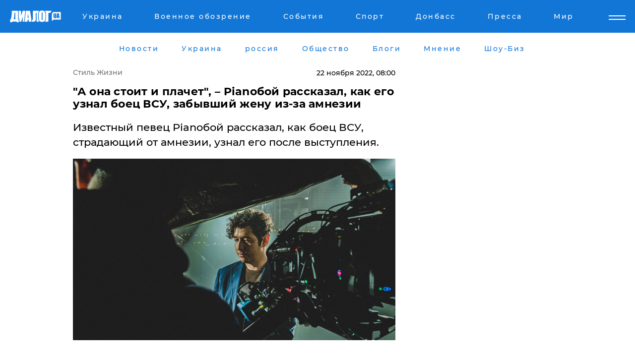

--- FILE ---
content_type: text/html; charset=UTF-8
request_url: https://life.dialog.ua/262937_1669078042
body_size: 10856
content:
<!DOCTYPE html>
<html xmlns="http://www.w3.org/1999/xhtml" dir="ltr" lang="ru" xmlns:og="http://ogp.me/ns#">
<head>
    <meta http-equiv="Content-Type" content="text/html; charset=utf-8" />
    <meta name="viewport" content="width=device-width, initial-scale=1">

    <title>&quot;А она стоит и плачет&quot;, – Pianoбой рассказал, как его узнал боец ВСУ, забывший жену из-за амнезии  - | Диалог.UA</title>
    <meta name="description" content="Известный певец Pianoбой рассказал, как боец ВСУ, страдающий от амнезии, узнал его после выступления.">
    <meta name="keywords" content=", Pianoбой, Дмитрий Шуров, боец, ВСУ, песня, узнать, амнезия укр нет, последние новости дня">
    <link rel="canonical" href="https://life.dialog.ua/262937_1669078042"/>
    
                        <link rel="amphtml" href="https://life.dialog.ua/262937_1669078042/amp">
            
     <meta http-equiv="x-dns-prefetch-control" content="on">
 <link rel="dns-prefetch" href="//google-analytics.com">
 <link rel="dns-prefetch" href="//connect.facebook.net">
 <link rel="dns-prefetch" href="//securepubads.g.doubleclick.net">
 <link rel="preconnect" href="//securepubads.g.doubleclick.net">
 <link rel="dns-prefetch" href="//cm.g.doubleclick.net">
 <link rel="preconnect" href="//cm.g.doubleclick.net">
 <link rel="dns-prefetch" href="//counter.yadro.ru">
 <link rel="dns-prefetch" href="//www.googletagmanager.com/">
 <link rel='dns-prefetch' href='https://ajax.googleapis.com'/>
    <meta name='yandex-verification' content='7fdab9f0679cc6c0'/>

    <!-- news_keywords (only for news/index) -->
    
    <meta name="author" content="Dialog.ua">
    <link rel="shortcut icon" href="/favicon.ico">

            <link rel="stylesheet" href="/css/style.min.css?ver=12" type="text/css">
    
    <style>
        /** =================== MONTSERRAT =================== **/

        /** Montserrat Thin **/
        @font-face {
            font-family: "Montserrat";
            font-display: swap;
            font-weight: 100;
            font-style: normal;
            src: url("/css/fonts/Montserrat-Thin.woff2") format("woff2"),
            url("/css/fonts/Montserrat-Thin.woff") format("woff");
        }

        /** Montserrat Thin-Italic **/
        @font-face {
            font-family: "Montserrat";
            font-display: swap;
            font-weight: 100;
            font-style: italic;
            src: url("/css/fonts/Montserrat-ThinItalic.woff2") format("woff2"),
            url("/css/fonts/Montserrat-ThinItalic.woff") format("woff");
        }

        /** Montserrat Light **/
        @font-face {
            font-family: "Montserrat";
            font-display: swap;
            font-weight: 300;
            font-style: normal;
            src: url("/css/fonts/Montserrat-Light.woff2") format("woff2"),
            url("/css/fonts/Montserrat-Light.woff") format("woff");
        }

        /** Montserrat Light-Italic **/
        @font-face {
            font-family: "Montserrat";
            font-display: swap;
            font-weight: 300;
            font-style: italic;
            src: url("/css/fonts/Montserrat-LightItalic.woff2") format("woff2"),
            url("/css/fonts/Montserrat-LightItalic.woff") format("woff");
        }


        /** Montserrat Medium **/
        @font-face {
            font-family: "Montserrat";
            font-display: swap;
            font-weight: 500;
            font-style: normal;
            src: url("/css/fonts/Montserrat-Medium.woff2") format("woff2"),
            url("/css/fonts/Montserrat-Medium.woff") format("woff");
        }

        /** Montserrat Bold **/
        @font-face {
            font-family: "Montserrat";
            font-display: swap;
            font-weight: 600;
            font-style: normal;
            src: url("/css/fonts/Montserrat-Bold.woff2") format("woff2"),
            url("/css/fonts/Montserrat-Bold.woff") format("woff");
        }

        /** Montserrat ExtraBold **/
        @font-face {
            font-family: "Montserrat";
            font-display: swap;
            font-weight: 800;
            font-style: normal;
            src: url("/css/fonts/Montserrat-ExtraBold.woff2") format("woff2"),
            url("/css/fonts/Montserrat-ExtraBold.woff") format("woff");
        }
    </style>

    <!-- og meta -->
    <!-- Facebook Meta -->
    <meta property="fb:app_id" content="1010365385685044" />
    <meta property="og:url" content="https://life.dialog.uahttps://life.dialog.ua/262937_1669078042" />
    <meta property="og:site_name" content="Диалог.UA" />
    <meta property="og:title" content='"А она стоит и плачет", – Pianoбой рассказал, как его узнал боец ВСУ, забывший жену из-за амнезии ' />
    <meta property="og:type" content="article">
    <meta property="og:description" content='Известный певец Pianoбой рассказал, как боец ВСУ, страдающий от амнезии, узнал его после выступления.' />
    <meta property="og:image" content="https://life.dialog.ua/images/news/dbc5a19c70af6771b41a6a76c415c805.jpg" />
            <meta property="og:image:width" content="1200" />
        <meta property="og:image:height" content="675" />
    <!-- Twitter Meta -->
<meta name="twitter:card" content="summary_large_image">
<meta name="twitter:site" content="@Dialog_UA">
<meta name="twitter:creator" content="@Dialog_UA">
<meta name="twitter:title" content="&quot;А она стоит и плачет&quot;, – Pianoбой рассказал, как его узнал боец ВСУ, забывший жену из-за амнезии ">
<meta name="twitter:description" content="Известный певец Pianoбой рассказал, как боец ВСУ, страдающий от амнезии, узнал его после выступления.">
<meta name="twitter:image" content="https://life.dialog.ua/images/news/dbc5a19c70af6771b41a6a76c415c805.jpg">
<meta name="twitter:domain" content="life.dialog.ua>">    <meta name="google-site-verification" content="jZKJrW_rC4oKR50hCSQ9LFM1XjJbWaQQnPgLYvrSx00" />

    <!-- Google tag (gtag.js) -->
    <script async src="https://www.googletagmanager.com/gtag/js?id=G-HJDW518ZWK" type="745c959e1d18e298ba9a2b88-text/javascript"></script>
    <script type="745c959e1d18e298ba9a2b88-text/javascript">
      window.dataLayer = window.dataLayer || [];
      function gtag(){dataLayer.push(arguments);}
      gtag('js', new Date());

      gtag('config', 'G-HJDW518ZWK');
    </script>
    
    <link rel="manifest" href="/manifest.json">

    <link rel="alternate" hreflang="ru" href="https://life.dialog.ua/262937_1669078042" />
    
    <link rel="apple-touch-icon" href="/img/apple-touch-icon.png">

    </head>
<body>
<div class="overlay"></div>

<div class="header_contn">
    <header class="sticky">
        <div class="container">
            <div class="header-content">
                <div class="header-logo">

                    
                    
                    <a href="https://www.dialog.ua" class="logo">
                        <img src="/css/images/logo.svg" class="logo-main" alt="" width="103" height="24">
                    </a>
                </div>

                <nav>
                    <div class="nav-menu">
                        <ul class="main-menu">
                                                                <li><a href="https://www.dialog.ua/ukraine"><span>Украина</span></a></li>
                                                                    <li><a href="https://www.dialog.ua/war"><span>Военное обозрение</span></a></li>
                                                                    <li><a href="https://daily.dialog.ua/"><span>События</span></a></li>
                                                                    <li><a href="https://sport.dialog.ua/"><span>Спорт</span></a></li>
                                                                    <li><a href="https://www.dialog.ua/tag/274"><span>Донбасс</span></a></li>
                                                                    <li><a href="https://www.dialog.ua/press-release"><span>Пресса</span></a></li>
                                                                    <li><a href="https://www.dialog.ua/world"><span>Мир</span></a></li>
                                                        </ul>
                    </div>

                    <span class="mask"></span>
                </nav>

            </div>
    </div>
    <!-- выпадающее меню -->
    <div class="mobile-nav-wrap" role="navigation">
        <div class="mobile-header-nav ">

            <div class="menu-content">

                <div class="mobile-menu-head">

                    <a class="mobile-menu-head__close" href="#">
                        <img src="/css/images/menu-close.svg" alt="">
                    </a>

                    <span class="mobile-menu-head__logo"><a href=""> <img src="/css/images/logo.svg" alt=""></a></span>

                    <div class="language-selection__mob-menu"><a href="">UA</a></div>
                </div>

                
                <div class="menu-column">
                                                                                <span class="menu-column__title">Главная</span>
                                        <ul>

                                                    <li><a href="https://www.dialog.ua/news"><span>Все новости</span></a></li>
                                                    <li><a href="https://www.dialog.ua/russia"><span>россия</span></a></li>
                                                    <li><a href="https://www.dialog.ua/world"><span>Мир</span></a></li>
                                                    <li><a href="https://www.dialog.ua/war"><span>Военное обозрение</span></a></li>
                                                    <li><a href="https://www.dialog.ua/science"><span>Наука и Техника</span></a></li>
                                                    <li><a href="https://www.dialog.ua/business"><span>Экономика</span></a></li>
                                                    <li><a href="https://www.dialog.ua/opinion"><span>Мнение</span></a></li>
                                                    <li><a href="https://www.dialog.ua/blogs"><span>Блоги</span></a></li>
                                                    <li><a href="https://www.dialog.ua/press-release"><span>Пресса</span></a></li>
                                                    <li><a href="https://showbiz.dialog.ua/"><span>Шоу-биз</span></a></li>
                                                    <li><a href="https://www.dialog.ua/health"><span>Здоровье</span></a></li>
                                                    <li><a href="https://www.dialog.ua/ukraine"><span>Украина</span></a></li>
                                                    <li><a href="https://sport.dialog.ua/"><span>Спорт</span></a></li>
                                                    <li><a href="https://www.dialog.ua/culture"><span>Культура</span></a></li>
                                                    <li><a href="https://www.dialog.ua/tag/304"><span>Беларусь</span></a></li>
                                            </ul>
                                    </div>
                
                <div class="menu-column">
                                        <span class="menu-column__title">Города</span>
                                        <ul>

                                                    <li><a href="https://www.dialog.ua/tag/18"><span>Донецк</span></a></li>
                                                    <li><a href="https://www.dialog.ua/tag/28"><span>Луганск</span></a></li>
                                                    <li><a href="https://www.dialog.ua/tag/23"><span>Киев</span></a></li>
                                                    <li><a href="https://www.dialog.ua/tag/29"><span>Харьков</span></a></li>
                                                    <li><a href="https://www.dialog.ua/tag/30"><span>Днепр</span></a></li>
                                                    <li><a href="https://www.dialog.ua/tag/34"><span>Львов</span></a></li>
                                                    <li><a href="https://www.dialog.ua/tag/33"><span>Одесса</span></a></li>
                                            </ul>
                                    </div>
                
                <div class="menu-column">
                                        <span class="menu-column__title">Война на Донбассе и в Крыму</span>
                                        <ul>

                                                    <li><a href="https://www.dialog.ua/tag/154"><span>"ДНР"</span></a></li>
                                                    <li><a href="https://www.dialog.ua/tag/156"><span>"ЛНР"</span></a></li>
                                                    <li><a href="https://www.dialog.ua/tag/2"><span>Оккупация Крыма</span></a></li>
                                                    <li><a href="https://www.dialog.ua/tag/27"><span>Новости Крыма</span></a></li>
                                                    <li><a href="https://www.dialog.ua/tag/274"><span>Донбасс</span></a></li>
                                                    <li><a href="https://www.dialog.ua/tag/116"><span>Армия Украины</span></a></li>
                                            </ul>
                                    </div>
                
                <div class="menu-column">
                                        <span class="menu-column__title">Лайф стайл</span>
                                        <ul>

                                                    <li><a href="https://www.dialog.ua/health"><span>Здоровье</span></a></li>
                                                    <li><a href="https://www.dialog.ua/donation.html"><span>Помощь проекту</span></a></li>
                                                    <li><a href="https://life.dialog.ua/"><span>Стиль Диалога</span></a></li>
                                                    <li><a href="https://showbiz.dialog.ua/"><span>Шоу-биз</span></a></li>
                                                    <li><a href="https://www.dialog.ua/culture"><span>Культура</span></a></li>
                                                    <li><a href="https://news.dialog.ua/"><span>Общество</span></a></li>
                                            </ul>
                                    </div>
                
                <div class="menu-column">
                                        <span class="menu-column__title">Преса</span>
                                        <ul>

                                                    <li><a href="https://www.dialog.ua/press-release"><span>Преса</span></a></li>
                                            </ul>
                                    </div>
                
                <div class="menu-column">
                                        <span class="menu-column__title">Авторское</span>
                                        <ul>

                                                    <li><a href="https://www.dialog.ua/opinion"><span>Мнение</span></a></li>
                                                    <li><a href="https://www.dialog.ua/blogs"><span>Блоги</span></a></li>
                                                    <li><a href="https://www.dialog.ua/tag/63"><span>ИноСМИ</span></a></li>
                                            </ul>
                                    </div>
                
            </div>

        </div>
    </div>

    
        <a class="mobile-menu-toggle js-toggle-menu hamburger-menu button" href="#">
            <span class="menu-item menu-item-1"></span>
            <span class="menu-item"></span>
        </a>

        <div class="language-selection language-selection--mobile">
            <a href="/ukr">
                UA            </a>
        </div>
    </header>
</div>


    <!-- MAIN PART -->
<main class="">
    <div class="container">

        <div class="top-content-menu">
            <div class="top-content-menu__nav">
                <ul>
                                                <li><a href="https://www.dialog.ua/news"><span>Новости</span></a></li>
                                                    <li><a href="https://www.dialog.ua/ukraine"><span>Украина</span></a></li>
                                                    <li><a href="https://www.dialog.ua/russia"><span>россия</span></a></li>
                                                    <li><a href="https://news.dialog.ua"><span>Общество</span></a></li>
                                                    <li><a href="https://www.dialog.ua/blogs"><span>Блоги</span></a></li>
                                                    <li><a href="https://www.dialog.ua/opinion"><span>Мнение</span></a></li>
                                                    <li><a href="https://showbiz.dialog.ua/"><span>Шоу-Биз</span></a></li>
                                        </ul>
            </div>

            <span class="mask"></span>
        </div>

        <div class="section-content section_news">

            
    <div class="main-content news_main_content">
        <div class="content content--new-inner news_content_blok  news_innner">



            
                
            
            <!-- update news button -->
            <div class="new-head">
                <script type="application/ld+json">
    {
        "@context": "http://schema.org",
        "@type": "NewsArticle",
        "mainEntityOfPage":{
            "@type":"WebPage",
            "@id":"https://life.dialog.ua/262937_1669078042"
        },
        "headline": "&quot;А она стоит и плачет&quot;, – Pianoбой рассказал, как его узнал боец ВСУ, забывший жену из-за амнезии ",
                 "image": {
            "@type": "ImageObject",
            "representativeOfPage": "true",
            "url": "https://life.dialog.ua/images/news/dbc5a19c70af6771b41a6a76c415c805.jpg",
            "width": 1200,
            "height": 675        },
                    "datePublished": "2022-11-22T08:00:36+02:00",
                 "dateModified": "2022-11-22T08:00:54+02:00",
        
                "author": {
            "@type": "Person",
            "name": "Павел Приходько",
            "url": "https://www.dialog.ua/author/Pavel_Prihodko"
        },
            
        "publisher": {
                "@type": "Organization",
                "name": "Dialog.ua",
                "logo": {
                    "@type": "ImageObject",
                    "url": "https://www.dialog.ua/img/publisher_logo.jpg",
                    "width": 309,
                    "height": 148
                }
            },

        "description": "Известный певец Pianoбой рассказал, как боец ВСУ, страдающий от амнезии, узнал его после выступления.",
        "articleBody": "Трогательный случай из своей волонтерской и творческой деятельности рассказал Pianoбой, он же Дмитрий Шуров. Во время благотворительного выступления в одном из госпиталей&amp;nbsp;Pianoбой услышал плач женщины. Проходя мимо, он поинтересовался причиной ее слез.Ответ женщины Шуров озвучил в программе &quot;ЖВЛ&quot; на YouTube.Оказалось, что мужем женщины был пациент госпиталя - военный, страдающий амнезией. Он не помнил собственную супругу, но вспомнил песню, которую исполнял&amp;nbsp;Pianoбой. Украинский защитник, потерявший память, начал напевать песню, что и вызвало слезы его возлюбленной.&quot;Он меня еще должен вспомнить, свою жену&quot;, - ответила женщина Шурову.Ранее, 9 ноября,&amp;nbsp;Усик ответил оккупантам, разграбившим его дом, лишив их &quot;единственного шанса&quot;.Напомним, в августе о своем посещении госпиталя военных рассказала певица&amp;nbsp;Ирина Федишина.ВАЖНОЕ СООБЩЕНИЕ ОТ РЕДАКЦИИ!",
        "keywords": "Pianoбой, Дмитрий Шуров, боец, ВСУ, песня, узнать, амнезия"
        }

</script>
                
    <script type="application/ld+json">
    {
        "@context": "http://schema.org",
        "@type": "BreadcrumbList",
        "itemListElement": [
            {
                "@type": "ListItem",
                "position": 1,
                "item": {
                    "@id": "https://life.dialog.ua",
                    "name": "Стиль Жизни"
                }
            }
        ]
    }
</script>

                                    <div class="breadcrumbs">
                        <a href="/">Стиль Жизни</a>
                    </div>
                

                
                <span class="new-head__date">
                    22 ноября 2022, 08:00                </span>
            </div>

            
            <div class="new-inner inner_news">

                <h1>"А она стоит и плачет", – Pianoбой рассказал, как его узнал боец ВСУ, забывший жену из-за амнезии </h1>

                <p class="preview">Известный певец Pianoбой рассказал, как боец ВСУ, страдающий от амнезии, узнал его после выступления.</p>

                <p><img src="https://www.dialog.ua/images/news/dbc5a19c70af6771b41a6a76c415c805.jpg" alt="&quot;А она стоит и плачет&quot;, – Pianoбой рассказал, как его узнал боец ВСУ, забывший жену из-за амнезии " /></p>
                
                        <div class="banner banner--news align-center align-center" style="">
        <script async src="https://pagead2.googlesyndication.com/pagead/js/adsbygoogle.js?client=ca-pub-3695032019363550" crossorigin="anonymous" type="745c959e1d18e298ba9a2b88-text/javascript"></script>
<!-- Под фото новость Десктоп -->
<ins class="adsbygoogle"
     style="display:block"
     data-ad-client="ca-pub-3695032019363550"
     data-ad-slot="1996806517"
     data-ad-format="auto"
     data-full-width-responsive="true"></ins>
<script type="745c959e1d18e298ba9a2b88-text/javascript">
     (adsbygoogle = window.adsbygoogle || []).push({});
</script>    </div>
                
                

                                                    
                
                <p>Трогательный случай из своей волонтерской и творческой деятельности рассказал Pianoбой, он же Дмитрий Шуров. Во время благотворительного выступления в одном из госпиталей&nbsp;Pianoбой услышал плач женщины. Проходя мимо, он поинтересовался причиной ее слез.</p><p>Ответ женщины Шуров озвучил в программе <a href="https://www.youtube.com/watch?v=0BKopH9WEWU">"ЖВЛ"</a> на YouTube.</p>        <div class="news-content-ad align-center" style="">
        <script async src="https://pagead2.googlesyndication.com/pagead/js/adsbygoogle.js?client=ca-pub-3695032019363550" crossorigin="anonymous" type="745c959e1d18e298ba9a2b88-text/javascript"></script>
<!-- В тело новости проверка Диалог -->
<ins class="adsbygoogle"
     style="display:block"
     data-ad-client="ca-pub-3695032019363550"
     data-ad-slot="7403794482"
     data-ad-format="auto"
     data-full-width-responsive="true"></ins>
<script type="745c959e1d18e298ba9a2b88-text/javascript">
     (adsbygoogle = window.adsbygoogle || []).push({});
</script>    </div>
<p>Оказалось, что мужем женщины был пациент госпиталя - военный, страдающий амнезией. <strong>Он не помнил собственную супругу, но вспомнил песню, которую исполнял&nbsp;</strong><strong>Pianoбой</strong>. Украинский защитник, потерявший память, начал напевать песню, что и вызвало слезы его возлюбленной.</p><p><strong>"Он меня еще должен вспомнить, свою жену",</strong> - ответила женщина Шурову.</p><p><em>Ранее, 9 ноября,&nbsp;<a href="https://life.dialog.ua/262207_1668017154">Усик</a> ответил оккупантам, разграбившим его дом, лишив их "единственного шанса".</em></p><p><em>Напомним, в августе о своем посещении госпиталя военных рассказала певица&nbsp;<a href="https://news.dialog.ua/256713_1659902354">Ирина Федишина</a></em><em>.</em></p><p><a href="https://www.dialog.ua/donation.html">ВАЖНОЕ СООБЩЕНИЕ ОТ РЕДАКЦИИ!</a></p>
                                                            <span class="author">Автор:
                        <a target="_blank" href="https://www.dialog.ua/author/Pavel_Prihodko">Павел Приходько</a>                    </span>
                                                </div>

                            <div class="tags">
                                            <a target="_blank" href="https://www.dialog.ua/tag/116">Армия Украины (ВСУ)</a>                                            <a target="_blank" href="https://www.dialog.ua/tag/227">Общество</a>                                            <a target="_blank" href="https://www.dialog.ua/tag/295">Новости Украины</a>                                            <a target="_blank" href="https://www.dialog.ua/tag/346">Шоу-бизнес</a>                                            <a target="_blank" href="https://www.dialog.ua/tag/703">Война Украины с Россией</a>                                    </div>
            
            <div class="share">
                <div class="socials">
                    <button class="open-comments mobile-hide">+ Добавить Комментарий</button>
                    <div class="shareaholic-canvas" data-app="share_buttons" data-app-id="26969635"></div>
                </div>
            </div>

            
            
                        <div class="banner mobile-hide align-center" style="width: 650px;">
        <!-- Вниз новости НВ Дизайн Диалог Декстоп -->
<ins class="adsbygoogle"
     style="display:block"
     data-ad-client="ca-pub-3660307541539783"
     data-ad-slot="3521732345"
     data-ad-format="auto"
     data-full-width-responsive="true"></ins>
<script type="745c959e1d18e298ba9a2b88-text/javascript">
     (adsbygoogle = window.adsbygoogle || []).push({});
</script>    </div>
                
            



            
                            <h2 class="margin-small"><a href="https://www.dialog.ua/news">Последние новости</a></h2>
<div class="news last-news">
    
        <div class="new-item">
            <p>
                <a href="https://life.dialog.ua/327210_1768569394">Медовый месяц на Луне: в США началась продажа билетов во внеземной отель</a>                            </p>
            <span class="new-item__time">15:28</span>
        </div>

    
        <div class="new-item">
            <p>
                <a href="https://life.dialog.ua/326666_1767709448">Зимняя апатия или тревожный сигнал организма: что скрывается за усталостью – разъясняет эксперт</a>                            </p>
            <span class="new-item__time">16:28</span>
        </div>

    
        <div class="new-item">
            <p>
                <a href="https://life.dialog.ua/326590_1767585923">Илон Маск: как один человек меняет будущее технологий, космоса и человечества</a>                <span class="new-item__icon">Сюжет</span>            </p>
            <span class="new-item__time">06:05</span>
        </div>

    
        <div class="new-item">
            <p>
                <a href="https://life.dialog.ua/326415_1767197861">Ученые назвали неочевидную угрозу для здоровья человека: она опаснее, чем инфаркт</a>                            </p>
            <span class="new-item__time">18:30</span>
        </div>

    
        <div class="new-item">
            <p>
                <a href="https://life.dialog.ua/326338_1767094728">Как правильно встречать Новый год под знаком Красной Огненной Лошади: символы и традиции</a>                            </p>
            <span class="new-item__time">13:50</span>
        </div>

    
        <div class="new-item">
            <p>
                <a href="https://life.dialog.ua/325988_1766509749">Павел Дуров готов оплатить женщинам ЭКО: миллиардер перечислил условия</a>                            </p>
            <span class="new-item__time">19:28</span>
        </div>

    
        <div class="new-item">
            <p>
                <a href="https://life.dialog.ua/325971_1766499685">Ученые нашли "вкусное" вещество, способное замедлить биологическое старение организма: результаты исследования </a>                            </p>
            <span class="new-item__time">16:29</span>
        </div>

    
        <div class="new-item">
            <p>
                <a href="https://life.dialog.ua/325920_1766423129">"Зрадники" на Sweet TV: українська адаптація The Traitors у замку Шенборнів</a>                            </p>
            <span class="new-item__time">19:05</span>
        </div>

    
        <div class="new-item">
            <p>
                <a href="https://life.dialog.ua/325778_1766151851">Японские ученые приблизились к созданию лекарства от рака: в чем уникальность древесных жаб – СМИ</a>                            </p>
            <span class="new-item__time">15:48</span>
        </div>

    
        <div class="new-item">
            <p>
                <a href="https://life.dialog.ua/325717_1766068665">В Чернобыльском заповеднике нашли гнездо орлана-белохвоста, занесенного в Красную книгу и запечатленного на монетах НБУ</a>                            </p>
            <span class="new-item__time">16:47</span>
        </div>

    
        <div class="new-item">
            <p>
                <a href="https://life.dialog.ua/325179_1765287018">Сколько украинцы в этом году заплатят за блюда для рождественского стола – эксперты ИАЭ назвали цену</a>                            </p>
            <span class="new-item__time">15:41</span>
        </div>

    
        <div class="new-item">
            <p>
                <a href="https://life.dialog.ua/325128_1765207381">Эксперт рассказал, как Путин пытается достичь своей главной цели по Украине "изощренным" способом</a>                            </p>
            <span class="new-item__time">17:35</span>
        </div>

    
        <div class="new-item">
            <p>
                <a href="https://life.dialog.ua/324987_1764934070">Овощи борщевого набора резко подешевели: эксперт объяснил причины и спрогнозировал, когда цена вырастет</a>                            </p>
            <span class="new-item__time">13:37</span>
        </div>

    
        <div class="new-item">
            <p>
                <a href="https://life.dialog.ua/324967_1764901007">Інтер’єр із заплющеними очима: як запахи впливають на сприйняття простору</a>                            </p>
            <span class="new-item__time">04:16</span>
        </div>

    
        <div class="new-item">
            <p>
                <a href="https://life.dialog.ua/324880_1764770133">Украинцы страдают бессонницей: почему опасно принимать снотворное без консультаций с врачом – эксперт</a>                            </p>
            <span class="new-item__time">16:02</span>
        </div>

    


</div>

<div class="show-more  show-more--margin show-more--large show-more--last-categories active_more">
    <a href="#">Смотреть ещё</a>
</div>
<form class="load_more_data">
    <input type="hidden" name="offset" value="15">
    <input type="hidden" name="limit" value="15">
    <input type="hidden" name="location" value="8" >
    <input type="hidden" name="locale" value="ru" >
    
            <input type="hidden" name="val" value="30">
        </form>

            

            
                
            

        </div>

        <aside>


            
                        <div class="banner align-center" style="width: 300px;">
        <script async src="https://pagead2.googlesyndication.com/pagead/js/adsbygoogle.js" type="745c959e1d18e298ba9a2b88-text/javascript"></script>
<!-- Правая колонка проверка 300 Диалог -->
<ins class="adsbygoogle"
     style="display:block"
     data-ad-client="ca-pub-3660307541539783"
     data-ad-slot="4092939786"
     data-ad-format="auto"
     data-full-width-responsive="true"></ins>
<script type="745c959e1d18e298ba9a2b88-text/javascript">
     (adsbygoogle = window.adsbygoogle || []).push({});
</script>    </div>

            
            <h2><a href="https://www.dialog.ua">Главные новости</a></h2>

            <div class="side-news">

                                <div class="new-side-item">
            <p><a href="https://life.dialog.ua/323700_1762782359">Новый рекорд: СМИ узнали, какие продукты в Украине за время войны подорожали больше всего </a></p>
        </div>
            <div class="new-side-item">
            <p><a href="https://life.dialog.ua/323690_1762778300">​Как сохранить тепло в квартире зимой: лайфхаки, которые помогут при отключении отопления</a></p>
        </div>
            <div class="new-side-item">
            <p><a href="https://life.dialog.ua/315829_1750842494">Как выжить под завалами после обстрелов РФ: пошаговая инструкция от ЮНИСЕФ и военных медиков Украины</a></p>
        </div>
            <div class="new-side-item">
            <p><a href="https://life.dialog.ua/314826_1749040729">Украина открывает двери медицинскому каннабису – первое разрешение на импорт уже выдано</a></p>
        </div>
            <div class="new-side-item">
            <p><a href="https://life.dialog.ua/307524_1736345256">В Украине зарегистрировали первые лекарства на основе каннабиса: какие препараты будут доступны</a></p>
        </div>
            <div class="new-side-item">
            <p><a href="https://life.dialog.ua/307405_1736158583">В Китае зафиксировали вспышку вируса, похожего на COVID-19: власти КНР подтвердли худшее</a></p>
        </div>
            <div class="new-side-item">
            <p><a href="https://life.dialog.ua/307371_1736095568">К России вплотную подобрался новый опасный вирус, против которого нет лекарств и вакцины </a></p>
        </div>
            <div class="new-side-item">
            <p><a href="https://life.dialog.ua/305832_1733282329">​Старая традиция наших предков: ЮНЕСКО внесла еще один элемент из Украины в список достояний</a></p>
        </div>
            <div class="new-side-item">
            <p><a href="https://life.dialog.ua/301747_1726640305">В Украине обнаружен тигровый комар – переносчик лихорадки Западного Нила</a></p>
        </div>
            <div class="new-side-item">
            <p><a href="https://life.dialog.ua/294262_1714663298">Появилось видео номера Украины на "Евровидении – 2024": букмекеры сразу повысили шансы</a></p>
        </div>
                </div>

            
                        <div class="banner align-center" style="">
        <script async src="https://pagead2.googlesyndication.com/pagead/js/adsbygoogle.js?client=ca-pub-3695032019363550" crossorigin="anonymous" type="745c959e1d18e298ba9a2b88-text/javascript"></script>
<!-- Мобильный низ новости Диалог -->
<ins class="adsbygoogle"
     style="display:block"
     data-ad-client="ca-pub-3695032019363550"
     data-ad-slot="4039264547"
     data-ad-format="auto"
     data-full-width-responsive="true"></ins>
<script type="745c959e1d18e298ba9a2b88-text/javascript">
     (adsbygoogle = window.adsbygoogle || []).push({});
</script>    </div>

            



                        <h2>Мнения</h2>

<div class="opinions users-side">

                <div class="user-item">
                                        <a href="https://www.dialog.ua/person/Olexandr_Musiienko" class="user-item__head">
                                            <span class="user-item__avatar">
                            <img width="42px" height="42px" data-src="/images/person/43d93b8bde5995972aad2b6ed00693a3.jpg" src="" />                        </span>
                                        <span class="user-item__name">
                                            <span>Александр Мусиенко</span>
                                            <span><p>Политический консультант, эксперт</p></span></span>
                </a>
            
            <p>

                                    <a href="https://www.dialog.ua/opinion/327541_1769102707"><span>Мусиенко рассказал, что для Украины важнее сроков окончания войны, которая завершится нескоро</span></a>
                
            </p>

        </div>
            <div class="user-item">
                                        <a href="https://www.dialog.ua/person/Yurii_Butusov" class="user-item__head">
                                            <span class="user-item__avatar">
                            <img width="42px" height="42px" data-src="/images/person/0586ced57dcd8e59a344edf0b3ca07c6.jpg" src="" />                        </span>
                                        <span class="user-item__name">
                                            <span>Юрий Бутусов</span>
                                            <span><p>Украинский журналист</p></span></span>
                </a>
            
            <p>

                                    <a href="https://www.dialog.ua/opinion/327526_1769092688"><span>Бутусов предложил решить проблему с мобилизацией и нехваткой людей на фронте радикально: "Те идут воевать"</span></a>
                
            </p>

        </div>
            <div class="user-item">
                        
            <p>

                                    <a href="https://www.dialog.ua/opinion/327521_1769089976"><span>Костенко намекнул, что уже создано "супероружие", способное спасти украинцев от российских дронов: "Им будет сложно..."</span></a>
                
            </p>

        </div>
    </div>

<div class="show-more show-more--left show-more--margin">
    <a href="https://www.dialog.ua/opinion">Смотреть ещё</a>
</div>


<h2>Блоги</h2>

<div class="blogs users-side">
                <div class="user-item">
                            <a href="https://www.dialog.ua/person/Oleg_Zhdanov" class="user-item__head">
                                            <span class="user-item__avatar">
                            <img width="42px" height="42px" data-src="/images/person/c99f12aba18f2d5cd35454758b5361e8.jpg" src="" />                        </span>
                                        <span class="user-item__name">
                                            <span>Олег Жданов</span>
                                            <span><p>Военный эксперт,&nbsp;полковник запаса, блогер</p></span></span>
                </a>
                        <p>
                                    <a href="https://www.dialog.ua/blogs/327545_1769111112"><span>Жданов озвучил важную информацию по войне и ее завершению: "Нам этого никто не говорит"</span></a>
                
            </p>
        </div>
            <div class="user-item">
                            <a href="https://www.dialog.ua/person/Vitaly_Portnikov" class="user-item__head">
                                            <span class="user-item__avatar">
                            <img width="42px" height="42px" data-src="/images/person/4d859ef024bad660d7632e1e8c15b808.jpg" src="" />                        </span>
                                        <span class="user-item__name">
                                            <span>Виталий Портников</span>
                                            <span><p>Украинский журналист, писатель и публицист</p></span></span>
                </a>
                        <p>
                                    <a href="https://www.dialog.ua/blogs/327410_1768916980"><span>Портников объяснил, зачем Трамп пригласил Путина в "Совет мира": "В этом решение есть серьезная ловушка"</span></a>
                
            </p>
        </div>
            <div class="user-item">
                            <a href="https://www.dialog.ua/person/Yurii_Shvets" class="user-item__head">
                                            <span class="user-item__avatar">
                            <img width="42px" height="42px" data-src="/images/person/1e2f8d91edbeac4b9be094576524e19b.jpg" src="" />                        </span>
                                        <span class="user-item__name">
                                            <span>Юрий Швец</span>
                                            <span><p>Экономический и военный аналитик</p></span></span>
                </a>
                        <p>
                                    <a href="https://www.dialog.ua/blogs/327403_1768910315"><span>Швец намекнул, что к Путину вместо "черного лебедя" может "прилететь" более серьезная "птица": "Началось"</span></a>
                
            </p>
        </div>
    </div>
<div class="show-more show-more--left show-more--margin">
    <a href="https://www.dialog.ua/blogs">Смотреть ещё</a>
</div>
            
            
                
            

        </aside>


    </div>
</div>

    </div>

    

    <div class="container">
        <div class="bottom-menu">
            <div class="bottom-menu__left">
                <span class="dialog-logo">
                    <img width="113px" height="26px" data-src="/css/images/logo-dark.svg" src="" />                </span>
                <span class="copy">© 2026, Диалог.ua<br>Все права защищены. </span>
            </div>
            <div class="bottom-menu__ul">
                <ul>
                    <li class="dialog-logo--show">
                        <img width="113px" height="20px" data-src="/css/images/logo-dark.svg" src="" />                    </li>
                                            <li><a href="https://www.dialog.ua/news"><span>Новости</span></a></li>
                                            <li><a href="https://www.dialog.ua/ukraine"><span>Украина</span></a></li>
                                            <li><a href="https://www.dialog.ua/russia"><span>россия</span></a></li>
                                            <li><a href="https://news.dialog.ua"><span>Общество</span></a></li>
                                            <li><a href="https://www.dialog.ua/blogs"><span>Блоги</span></a></li>
                                            <li><a href="https://www.dialog.ua/opinion"><span>Мнение</span></a></li>
                                            <li><a href="https://showbiz.dialog.ua/"><span>Шоу-Биз</span></a></li>
                                            <li><a href="https://www.dialog.ua/press-release"><span>Пресса</span></a></li>
                                            <li><a href="https://www.dialog.ua/world"><span>Мир</span></a></li>
                                            <li><a href="https://www.dialog.ua/business"><span>Экономика</span></a></li>
                                            <li><a href="https://www.dialog.ua/war"><span>Военное Обозрение</span></a></li>
                                            <li><a href="https://life.dialog.ua/"><span>Стиль</span></a></li>
                                            <li><a href="https://www.dialog.ua/tag/274"><span>Новости Донбасса</span></a></li>
                                            <li><a href="https://sport.dialog.ua/"><span>Спорт</span></a></li>
                                            <li><a href="https://dialog.ua/tag/71"><span>США</span></a></li>
                                            <li><a href="https://showbiz.dialog.ua"><span>Шоубиз</span></a></li>
                                    </ul>
            </div>
        </div>
    </div>
</main>



<!-- FOOTER -->
<footer>
    <div class="container">
        <div class="footer-content">

            <ul class="footer-menu">
                <li><a href="https://www.dialog.ua/about.html">О проекте</a></li>
                <li><a href="https://www.dialog.ua/editorial.html">Редакция</a></li>
                <li><a href="https://www.dialog.ua/contacts.html">Контакты</a></li>
                <li><a href="https://www.dialog.ua/adv.html">Реклама</a></li>
                <li><a href="https://www.dialog.ua/credits.html">Персональные данные</a></li>
                <li><a href="https://www.dialog.ua/privacypolicy.html">Защита персональных данных</a></li>

            </ul>
            <span class="footer-text">Использование материалов разрешается при условии ссылки (для интернет-изданий - гиперссылки) на "<a href="https://www.dialog.ua">Диалог.ua</a>" не ниже третьего абзаца.</span>
            <span class="copy">
                    © 2026, <span>Диалог.ua.</span> Все права защищены.                </span>
        </div>

    </div>
</footer>

<!-- <div class="cookie-policy">
    <p class="cookie-policy-title">Про использование cookies</p>
    <p class="cookie-policy-text">Продолжая просматривать www.dialog.ua вы подтверждаете, что ознакомились с Правилами
        пользования сайтом и соглашаетесь на использование файлов cookies</p>
    <div class="cookie-policy-buttons">
        <a href="https://www.dialog.ua/privacypolicy.html" class="cookie-info-link ">Про файлы cookies</a>
        <button class="cookie-accept-btn">Соглашаюсь</button>
    </div>
    <button class="close-btn"></button>
</div> -->

<script defer src="/js/jquery-3.2.1.min.js" type="745c959e1d18e298ba9a2b88-text/javascript"></script>

<script async type="745c959e1d18e298ba9a2b88-text/javascript">
    var scripts = document.getElementsByTagName('script');
    var script = scripts[scripts.length - 1];

    if (document.body.clientWidth >= 1024) {
        setTimeout(function () {
            script.outerHTML += '<script src="/js/desktop-scripts.js"></sc' + 'ript>';
        }, 500);
    } else {
        setTimeout(function () {
            script.outerHTML += '<script src="/js/mobile-scripts.js"></sc' + 'ript>';
        }, 500);
    }
</script>
<script defer src="/js/scripts.js?ver=5" type="745c959e1d18e298ba9a2b88-text/javascript"></script>

<script type="745c959e1d18e298ba9a2b88-text/javascript">

    function buildScript(src, attributes) {
        var script = document.createElement('script');
        script.src = src;
        for (key in attributes) {
            script[key] = attributes[key];
        }
        document.body.appendChild(script);
    }

    function downloadJSAtOnload() {
                (function () {
            var script = document.createElement('script');
            script.src = "https://pagead2.googlesyndication.com/pagead/js/adsbygoogle.js";
                        script.async = true;
                        document.body.appendChild(script);
        })();
        
        
                buildScript("https://platform.twitter.com/widgets.js", {async: true});
        buildScript("//www.instagram.com/embed.js", {async: true});
                /*buildScript("//dsms0mj1bbhn4.cloudfront.net/assets/pub/shareaholic.js",
            { async:true,
              "data-shr-siteid": "9a6d8903fd66a0407e4ed9a92f28cdcd",
              "data-cfasync": false,
            }
            );*/


        
    }

    if (window.addEventListener)
        window.addEventListener("load", downloadJSAtOnload, false);
    else if (window.attachEvent)
        window.attachEvent("onload", downloadJSAtOnload);
    else window.onload = downloadJSAtOnload;
</script>

    <script type="text/javascript" data-cfasync="false" src="//dsms0mj1bbhn4.cloudfront.net/assets/pub/shareaholic.js"
            data-shr-siteid="9a6d8903fd66a0407e4ed9a92f28cdcd" async="async"></script>


<script src="/cdn-cgi/scripts/7d0fa10a/cloudflare-static/rocket-loader.min.js" data-cf-settings="745c959e1d18e298ba9a2b88-|49" defer></script><script defer src="https://static.cloudflareinsights.com/beacon.min.js/vcd15cbe7772f49c399c6a5babf22c1241717689176015" integrity="sha512-ZpsOmlRQV6y907TI0dKBHq9Md29nnaEIPlkf84rnaERnq6zvWvPUqr2ft8M1aS28oN72PdrCzSjY4U6VaAw1EQ==" data-cf-beacon='{"rayId":"9c24f6e80d66ecfa","version":"2025.9.1","serverTiming":{"name":{"cfExtPri":true,"cfEdge":true,"cfOrigin":true,"cfL4":true,"cfSpeedBrain":true,"cfCacheStatus":true}},"token":"1fc2a877def342f8a2006fcbd93f5ff5","b":1}' crossorigin="anonymous"></script>
</body>

</html>


--- FILE ---
content_type: text/html; charset=utf-8
request_url: https://www.google.com/recaptcha/api2/aframe
body_size: 264
content:
<!DOCTYPE HTML><html><head><meta http-equiv="content-type" content="text/html; charset=UTF-8"></head><body><script nonce="9PzaYrprW7Aokna_A9ATYQ">/** Anti-fraud and anti-abuse applications only. See google.com/recaptcha */ try{var clients={'sodar':'https://pagead2.googlesyndication.com/pagead/sodar?'};window.addEventListener("message",function(a){try{if(a.source===window.parent){var b=JSON.parse(a.data);var c=clients[b['id']];if(c){var d=document.createElement('img');d.src=c+b['params']+'&rc='+(localStorage.getItem("rc::a")?sessionStorage.getItem("rc::b"):"");window.document.body.appendChild(d);sessionStorage.setItem("rc::e",parseInt(sessionStorage.getItem("rc::e")||0)+1);localStorage.setItem("rc::h",'1769146915456');}}}catch(b){}});window.parent.postMessage("_grecaptcha_ready", "*");}catch(b){}</script></body></html>